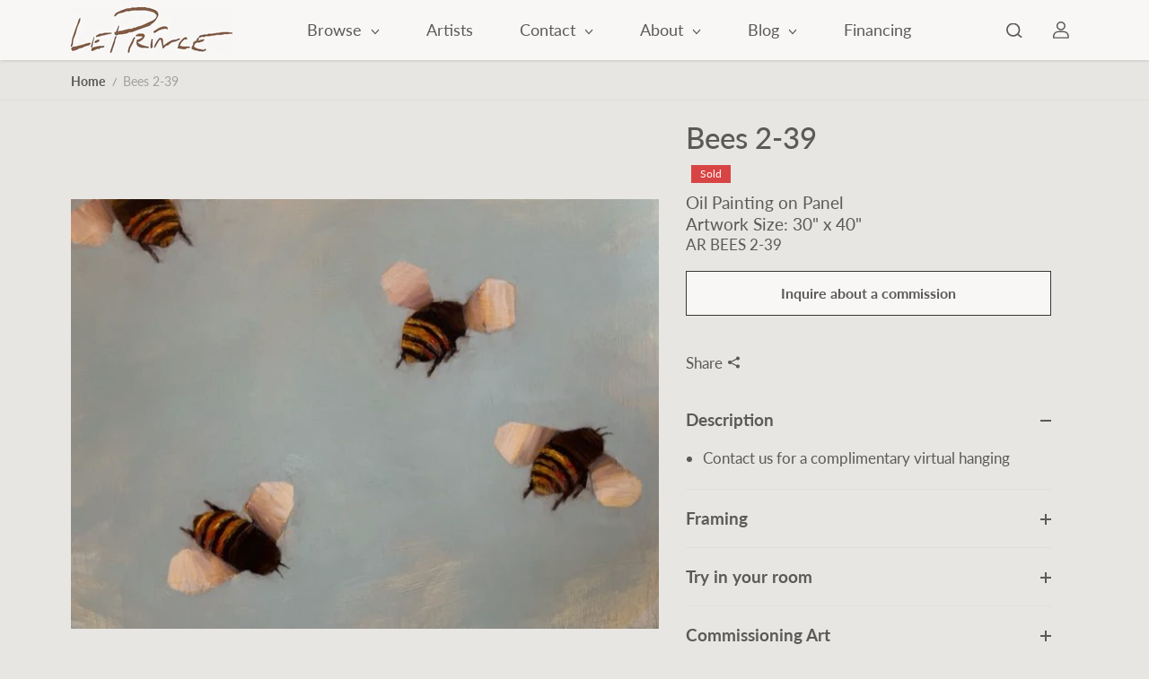

--- FILE ---
content_type: text/css
request_url: https://leprince.com/cdn/shop/t/43/assets/recently-viewed-product.css?v=133682121916648595071717393872
body_size: -376
content:
.recent-viewed-product-section{overflow:hidden}html.no-js .recent-viewed-product-section{display:none}.recently-viewed__slider:not(.flickity-enabled){display:flex}.recently-viewed__slider .flickity-viewport{overflow:visible}.recently-viewed__slider .product-card-item{width:60%;flex:0 0 60%;margin-bottom:0}.recently-viewed__slider .flickity-slider{margin:0 -7px}@media (min-width:1025px){.recently-viewed__slider .flickity-button{top:calc(50% - 25px);opacity:0;transition:.4s ease}.recently-viewed__slider:hover .flickity-button:not([disabled]){opacity:1}.recently-viewed__slider .flickity-slider{margin:0 -10px}}@media (min-width:576px){.recently-viewed__slider .product-card-item{width:45%;flex:0 0 45%;margin-bottom:0}}@media (min-width:768px){.recently-viewed__slider .product-card-item{width:40%;flex:0 0 40%;margin-bottom:0}}@media (min-width:1200px){.recently-viewed__slider .product-card-item{width:25%;flex:0 0 25%;margin-bottom:0}}@media (max-width: 767px){.recently-viewed__slider .flickity-button{display:none}}
/*# sourceMappingURL=/cdn/shop/t/43/assets/recently-viewed-product.css.map?v=133682121916648595071717393872 */
